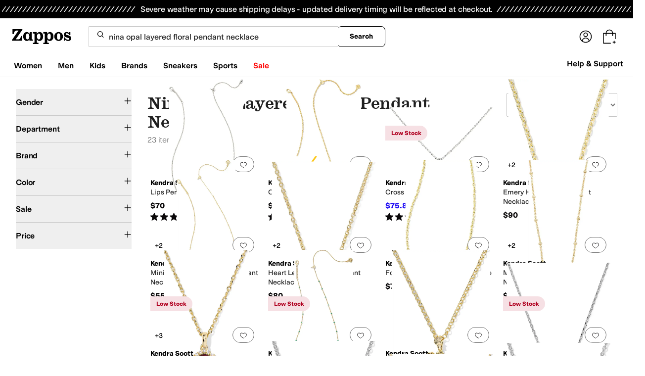

--- FILE ---
content_type: application/javascript
request_url: https://www.zappos.com/marty-assets/marty-zappos.1509.85207e598014438027d7.js
body_size: 4658
content:
"use strict";(self.__LOADABLE_LOADED_CHUNKS__=self.__LOADABLE_LOADED_CHUNKS__||[]).push([[1509],{99101:(e,r,s)=>{s.d(r,{w:()=>I});var t=s(67294),n=s(86706),o=s(70131);var i=s(51826),l=s(34506),c=s(99257),h=s(91369),d=s(1518);function a({body:e,sponsoredAdsUrl:r,controller:s,fetcher:t=(0,d.ZP)("getSponsoredAdsBannerAds")}){return t(`${r}/sponsored-ads/bannerAds`,{method:"post",credentials:"include",headers:{"Content-Type":"application/json",Accept:"*/*"},body:JSON.stringify(e),signal:s.signal})}const v={search:"SearchResults",homepage:"Homepage"},u={search:{mobile:{width:480,height:160},desktop:{width:1440,height:180}},homepage:{mobile:{width:480,height:160},desktop:{width:1440,height:180}}};var m=s(74781),y=s(65937),p=s(76904),A=s(70363),g=s(24217);const P=({clientType:e,pageType:r,searchTerm:s,brand:t,matchStyles:n,slot:o})=>({[g.s0]:{clientType:e,pageType:r,searchTerm:s,brand:t,matchStyles:n,slot:o}}),q=({bannerAdPageType:e,productStyleIds:r,position:s,brandNameFacets:t,searchTerm:n})=>"SearchResults"!==e?{}:{matchStyles:r,brands:"top"===s?t:void 0,searchTerm:"top"===s?n:void 0};var S=s(3575),b=s(20556);const Z=e=>e?.filters,N=e=>Z(e)?.selected,k=e=>Z(e)?.term,R=e=>(e=>e?.products)(e)?.list,f=e=>(e=>e?.meta)(e)?.documentMeta;var T=s(94541);const C=({url:e,fetcherName:r},s=d.ZP)=>{s(r)(e).catch((e=>(0,T.tz)("ERROR","Failed to send MSFT banner ad event",e)))};var W=s(86738),w=s(16722);function E(){return E=Object.assign?Object.assign.bind():function(e){for(var r=1;r<arguments.length;r++){var s=arguments[r];for(var t in s)Object.prototype.hasOwnProperty.call(s,t)&&(e[t]=s[t])}return e},E.apply(this,arguments)}const I=e=>{const{isEnrolled:r}=(0,W.N)(w.Ox),{isEnrolled:s}=(0,W.N)(w.gc),{isEnrolled:o}=(0,W.N)(w.PR),i=(0,n.v9)(S.Wj)??{},l=v[i],{marketplace:{is6pm:h}}=(0,c.Z)();return h?null:("Homepage"!==l||s)&&("SearchResults"!==l||r)&&("SearchResults"!==l||"top"!==e.position||o)?t.createElement(x,e):null},x=({"data-test-id":e,position:r="bottom",className:s,slotIndex:d,...g})=>{const{testId:Z}=(0,c.Z)(),T=(({fetchBanners:e=a,position:r="bottom"})=>{const s=(0,n.v9)((e=>(0,m.VU)(e).url)),[o,i]=(0,t.useState)(),{width:l=0}=(0,h.Z)(200),c=(0,p.UM)(l),{canonical:d}=(0,n.v9)(f)??{},A=(0,n.v9)(S.Wj)??{},g=(0,n.v9)(R)??[],P=(0,n.v9)(b.st),Z=(0,n.v9)(N),T=(0,n.v9)(k),C={...Z?.singleSelects,...Z?.multiSelects}.brandNameFacet,W=g.slice(0,10).map((e=>e.styleId)),w=v[A],E=u[A]??u.homepage,I=(0,p.gh)(l);return(0,t.useEffect)((()=>{if(!(P&&s&&A&&0!==l&&I))return;if(!(({bannerAdPageType:e,productStyleIds:r,position:s,brandNameFacets:t,searchTerm:n})=>"SearchResults"!==e||!!r.length&&!("top"===s&&!t?.length&&!n))({brandNameFacets:C,position:r,productStyleIds:W,bannerAdPageType:w,searchTerm:T}))return;const t={clientType:I,width:c?E?.mobile.width:E?.desktop.width,height:c?E?.mobile.height:E?.desktop.height,minimum:1,maximum:1,url:window.location.href,pageType:w??"Homepage",...q({position:r,productStyleIds:W,brandNameFacets:C,bannerAdPageType:w,searchTerm:T})},n=new AbortController;return(async()=>{try{const r=await e({sponsoredAdsUrl:s,body:t,controller:n}),o=await(0,y.PN)(r);if(!o)return;i(o)}catch(e){return}})(),()=>{n.abort()}}),[C?.length,T,W?.length,d,P,s,A,l,I]),o})({position:r}),{bannerAds:W}=T??{},{assetUrl:w,clickThru:I="",viewTracker:x,clickTracker:H,impressionTracker:B,brand:F}=W?.[0]??{},M=Boolean(w?.length),O=w?"after:absolute after:right-2 after:mt-1 after:text-xs after:text-tertiary after:content-['Sponsored']":"",[L,V]=(0,o.YD)({threshold:.3,triggerOnce:!0});(({viewTracker:e,impressionTracker:r,inView:s})=>{(0,t.useEffect)((()=>{e&&s&&C({url:e,fetcherName:"SponsoredAdsBannerAdsViewEvent"})}),[e,s]),(0,t.useEffect)((()=>{r&&C({url:r,fetcherName:"SponsoredAdsBannerAdsImpressions"})}),[r])})({viewTracker:x,impressionTracker:B,inView:V});const _=(({brand:e,slot:r})=>{const s=((0,n.v9)(R)??[]).slice(0,10).map((e=>e.styleId)),{width:t=0}=(0,h.Z)(200),o=(0,p.UM)(t),i=(0,p.wK)(t),l=(0,n.v9)(S.Wj)??{};return{pageType:"homepage"===l?"HOMEPAGE":"search"===l?"SEARCH_PAGE":void 0,clientType:o?"ZAPPOS_MOBILE":i?"ZAPPOS_DESKTOP":"ZAPPOS_TABLET",searchTerm:(0,n.v9)(k),brand:e??void 0,matchStyles:s,slot:r}})({brand:F??void 0,slot:d});return M?t.createElement("div",E({className:(0,l.cn)("m-auto w-full flex justify-center",s),"data-test-id":Z(e)},g),t.createElement("a",{className:(0,l.cn)("relative",O),href:I,onClick:()=>((e,r)=>{(0,A.j)((()=>[P,e])),r&&C({url:r,fetcherName:"SponsoredAdsBannerAdsClickTracker"})})(_,H),"aria-label":"sponsored banner ad",ref:L},t.createElement(i.Z,{className:"h-auto aspect-[3/1] sm:aspect-[8/1] max-h-[160px] sm:max-h-[180px]",src:w,alt:"bannerAd"}))):null}},2567:(e,r,s)=>{s.d(r,{H:()=>o});var t=s(67294),n=s(99101);const o=e=>{const{slotName:r,slotIndex:s}=e;return t.createElement("div",{"data-slot-id":r,"data-slotindex":s},t.createElement(n.w,{className:"my-12 px-5 [@media(min-width:769px)_and_(max-width:1440px)]:px-12",slotIndex:s}))}},51509:(e,r,s)=>{s.d(r,{Z:()=>c});var t=s(67294),n=s(86706),o=s(41487),i=s(7050);const l=(0,n.$j)((e=>({isRecognizedCustomer:e.customer})))((e=>{const{isRecognizedCustomer:r,pageName:s,pageInfo:n,slotName:o,data:l={},onTaxonomyComponentClick:c,onComponentClick:h,shouldLazyLoad:d,slotHeartsData:a,ipStatus:v,slotContentTypesList:u=i.iS,slotIndex:m,isFullWidth:y,slideWidths:p,isOnSearchPage:A=!1}=e,{componentName:g,testName:P,testTreatment:q,testTrigger:S,creativeID:b}=l;let Z=l,N=Z.componentName;(0,t.useEffect)((()=>{T(!0)}),[r,P,q,S]);const[k]=(0,t.useState)(null),R=((e,r,s)=>null!==r?"Render"===e[r]:!s)(q,k,P),[f,T]=(0,t.useState)(R);if(!g)return null;if(P&&S&&q){const{fallback:e}=q;q[k]instanceof Object?(Z=q[k],N=q[k].componentName):e instanceof Object?(Z=e,N=e.componentName):(q[k]||e)&&"DoNotRender"!==q[k]||(N=null)}const C=u[N];return C&&(R||f)?t.createElement("div",{"data-slot-id":o,"data-slotindex":m,"data-component-name":g,"data-creative-id":b},t.createElement(C,{slotName:o,slotDetails:Z,slotIndex:m,componentName:g,pageName:s,pageInfo:n,onComponentClick:h,onTaxonomyComponentClick:c,shouldLazyLoad:d,slotHeartsData:a,ipStatus:v,isFullWidth:y,slideWidths:p,isOnSearchPage:A})):null})),c=(0,o.P)("LandingSlot",l)},7050:(e,r,s)=>{s.d(r,{Bn:()=>he,PH:()=>ie,iS:()=>le});var t=s(23810),n=s(2567);const o=(0,t.ZP)({resolved:{},chunkName:()=>"components-landing-Ad",isReady(e){const r=this.resolve(e);return!0===this.resolved[r]&&!!s.m[r]},importAsync:()=>Promise.all([s.e(5301),s.e(7583)]).then(s.bind(s,89636)),requireAsync(e){const r=this.resolve(e);return this.resolved[r]=!1,this.importAsync(e).then((e=>(this.resolved[r]=!0,e)))},requireSync(e){const r=this.resolve(e);return s(r)},resolve(){return 89636}}),i=(0,t.ZP)({resolved:{},chunkName:()=>"components-landing-Agreement",isReady(e){const r=this.resolve(e);return!0===this.resolved[r]&&!!s.m[r]},importAsync:()=>s.e(1962).then(s.bind(s,89874)),requireAsync(e){const r=this.resolve(e);return this.resolved[r]=!1,this.importAsync(e).then((e=>(this.resolved[r]=!0,e)))},requireSync(e){const r=this.resolve(e);return s(r)},resolve(){return 89874}}),l=(0,t.ZP)({resolved:{},chunkName:()=>"components-landing-BrandReviews",isReady(e){const r=this.resolve(e);return!0===this.resolved[r]&&!!s.m[r]},importAsync:()=>s.e(6565).then(s.bind(s,36401)),requireAsync(e){const r=this.resolve(e);return this.resolved[r]=!1,this.importAsync(e).then((e=>(this.resolved[r]=!0,e)))},requireSync(e){const r=this.resolve(e);return s(r)},resolve(){return 36401}}),c=(0,t.ZP)({resolved:{},chunkName:()=>"components-landing-BrandTrending",isReady(e){const r=this.resolve(e);return!0===this.resolved[r]&&!!s.m[r]},importAsync:()=>Promise.all([s.e(6983),s.e(8809),s.e(6875),s.e(7783)]).then(s.bind(s,54329)),requireAsync(e){const r=this.resolve(e);return this.resolved[r]=!1,this.importAsync(e).then((e=>(this.resolved[r]=!0,e)))},requireSync(e){const r=this.resolve(e);return s(r)},resolve(){return 54329}}),h=(0,t.ZP)({resolved:{},chunkName:()=>"components-error-BrokenPage",isReady(e){const r=this.resolve(e);return!0===this.resolved[r]&&!!s.m[r]},importAsync:()=>s.e(5024).then(s.bind(s,68479)),requireAsync(e){const r=this.resolve(e);return this.resolved[r]=!1,this.importAsync(e).then((e=>(this.resolved[r]=!0,e)))},requireSync(e){const r=this.resolve(e);return s(r)},resolve(){return 68479}}),d=(0,t.ZP)({resolved:{},chunkName:()=>"components-landing-ChromeAbandonedCartHeader",isReady(e){const r=this.resolve(e);return!0===this.resolved[r]&&!!s.m[r]},importAsync:()=>s.e(902).then(s.bind(s,48161)),requireAsync(e){const r=this.resolve(e);return this.resolved[r]=!1,this.importAsync(e).then((e=>(this.resolved[r]=!0,e)))},requireSync(e){const r=this.resolve(e);return s(r)},resolve(){return 48161}}),a=(0,t.ZP)({resolved:{},chunkName:()=>"components-landing-Departments",isReady(e){const r=this.resolve(e);return!0===this.resolved[r]&&!!s.m[r]},importAsync:()=>Promise.all([s.e(1467),s.e(8425)]).then(s.bind(s,17553)),requireAsync(e){const r=this.resolve(e);return this.resolved[r]=!1,this.importAsync(e).then((e=>(this.resolved[r]=!0,e)))},requireSync(e){const r=this.resolve(e);return s(r)},resolve(){return 17553}}),v=(0,t.ZP)({resolved:{},chunkName:()=>"components-landing-EGiftCard",isReady(e){const r=this.resolve(e);return!0===this.resolved[r]&&!!s.m[r]},importAsync:()=>Promise.all([s.e(4388),s.e(8858)]).then(s.bind(s,79941)),requireAsync(e){const r=this.resolve(e);return this.resolved[r]=!1,this.importAsync(e).then((e=>(this.resolved[r]=!0,e)))},requireSync(e){const r=this.resolve(e);return s(r)},resolve(){return 79941}}),u=(0,t.ZP)({resolved:{},chunkName:()=>"components-landing-EventCallout",isReady(e){const r=this.resolve(e);return!0===this.resolved[r]&&!!s.m[r]},importAsync:()=>s.e(3378).then(s.bind(s,81306)),requireAsync(e){const r=this.resolve(e);return this.resolved[r]=!1,this.importAsync(e).then((e=>(this.resolved[r]=!0,e)))},requireSync(e){const r=this.resolve(e);return s(r)},resolve(){return 81306}}),m=(0,t.ZP)({resolved:{},chunkName:()=>"components-landing-Faqs",isReady(e){const r=this.resolve(e);return!0===this.resolved[r]&&!!s.m[r]},importAsync:()=>s.e(4030).then(s.bind(s,71140)),requireAsync(e){const r=this.resolve(e);return this.resolved[r]=!1,this.importAsync(e).then((e=>(this.resolved[r]=!0,e)))},requireSync(e){const r=this.resolve(e);return s(r)},resolve(){return 71140}}),y=(0,t.ZP)({resolved:{},chunkName:()=>"components-landing-GenericBrandFacets",isReady(e){const r=this.resolve(e);return!0===this.resolved[r]&&!!s.m[r]},importAsync:()=>s.e(2829).then(s.bind(s,74946)),requireAsync(e){const r=this.resolve(e);return this.resolved[r]=!1,this.importAsync(e).then((e=>(this.resolved[r]=!0,e)))},requireSync(e){const r=this.resolve(e);return s(r)},resolve(){return 74946}}),p=(0,t.ZP)({resolved:{},chunkName:()=>"components-landing-Iframe",isReady(e){const r=this.resolve(e);return!0===this.resolved[r]&&!!s.m[r]},importAsync:()=>s.e(1290).then(s.bind(s,23471)),requireAsync(e){const r=this.resolve(e);return this.resolved[r]=!1,this.importAsync(e).then((e=>(this.resolved[r]=!0,e)))},requireSync(e){const r=this.resolve(e);return s(r)},resolve(){return 23471}}),A=(0,t.ZP)({resolved:{},chunkName:()=>"components-landing-Images",isReady(e){const r=this.resolve(e);return!0===this.resolved[r]&&!!s.m[r]},importAsync:()=>s.e(2842).then(s.bind(s,40402)),requireAsync(e){const r=this.resolve(e);return this.resolved[r]=!1,this.importAsync(e).then((e=>(this.resolved[r]=!0,e)))},requireSync(e){const r=this.resolve(e);return s(r)},resolve(){return 40402}}),g=(0,t.ZP)({resolved:{},chunkName:()=>"components-landing-MelodyArticleImageCopy",isReady(e){const r=this.resolve(e);return!0===this.resolved[r]&&!!s.m[r]},importAsync:()=>s.e(7760).then(s.bind(s,55339)),requireAsync(e){const r=this.resolve(e);return this.resolved[r]=!1,this.importAsync(e).then((e=>(this.resolved[r]=!0,e)))},requireSync(e){const r=this.resolve(e);return s(r)},resolve(){return 55339}}),P=(0,t.ZP)({resolved:{},chunkName:()=>"components-landing-MelodyArticleImages",isReady(e){const r=this.resolve(e);return!0===this.resolved[r]&&!!s.m[r]},importAsync:()=>s.e(8048).then(s.bind(s,60867)),requireAsync(e){const r=this.resolve(e);return this.resolved[r]=!1,this.importAsync(e).then((e=>(this.resolved[r]=!0,e)))},requireSync(e){const r=this.resolve(e);return s(r)},resolve(){return 60867}}),q=(0,t.ZP)({resolved:{},chunkName:()=>"components-landing-MelodyBrandIndex",isReady(e){const r=this.resolve(e);return!0===this.resolved[r]&&!!s.m[r]},importAsync:()=>s.e(4367).then(s.bind(s,22945)),requireAsync(e){const r=this.resolve(e);return this.resolved[r]=!1,this.importAsync(e).then((e=>(this.resolved[r]=!0,e)))},requireSync(e){const r=this.resolve(e);return s(r)},resolve(){return 22945}}),S=(0,t.ZP)({resolved:{},chunkName:()=>"components-landing-MelodyCategory",isReady(e){const r=this.resolve(e);return!0===this.resolved[r]&&!!s.m[r]},importAsync:()=>Promise.all([s.e(6983),s.e(1876)]).then(s.bind(s,78603)),requireAsync(e){const r=this.resolve(e);return this.resolved[r]=!1,this.importAsync(e).then((e=>(this.resolved[r]=!0,e)))},requireSync(e){const r=this.resolve(e);return s(r)},resolve(){return 78603}}),b=(0,t.ZP)({resolved:{},chunkName:()=>"components-landing-MelodyEditorialPromo",isReady(e){const r=this.resolve(e);return!0===this.resolved[r]&&!!s.m[r]},importAsync:()=>Promise.all([s.e(6524),s.e(3004),s.e(7132)]).then(s.bind(s,75559)),requireAsync(e){const r=this.resolve(e);return this.resolved[r]=!1,this.importAsync(e).then((e=>(this.resolved[r]=!0,e)))},requireSync(e){const r=this.resolve(e);return s(r)},resolve(){return 75559}}),Z=(0,t.ZP)({resolved:{},chunkName:()=>"components-landing-MelodyHeaderRule",isReady(e){const r=this.resolve(e);return!0===this.resolved[r]&&!!s.m[r]},importAsync:()=>s.e(2301).then(s.bind(s,69050)),requireAsync(e){const r=this.resolve(e);return this.resolved[r]=!1,this.importAsync(e).then((e=>(this.resolved[r]=!0,e)))},requireSync(e){const r=this.resolve(e);return s(r)},resolve(){return 69050}}),N=(0,t.ZP)({resolved:{},chunkName:()=>"components-landing-MelodyHero",isReady(e){const r=this.resolve(e);return!0===this.resolved[r]&&!!s.m[r]},importAsync:()=>Promise.all([s.e(6524),s.e(3004),s.e(7132)]).then(s.bind(s,2515)),requireAsync(e){const r=this.resolve(e);return this.resolved[r]=!1,this.importAsync(e).then((e=>(this.resolved[r]=!0,e)))},requireSync(e){const r=this.resolve(e);return s(r)},resolve(){return 2515}}),k=(0,t.ZP)({resolved:{},chunkName:()=>"components-landing-MelodyHeroFull",isReady(e){const r=this.resolve(e);return!0===this.resolved[r]&&!!s.m[r]},importAsync:()=>Promise.all([s.e(6524),s.e(3004),s.e(7132)]).then(s.bind(s,80977)),requireAsync(e){const r=this.resolve(e);return this.resolved[r]=!1,this.importAsync(e).then((e=>(this.resolved[r]=!0,e)))},requireSync(e){const r=this.resolve(e);return s(r)},resolve(){return 80977}}),R=(0,t.ZP)({resolved:{},chunkName:()=>"components-landing-MelodyHorizontalNav",isReady(e){const r=this.resolve(e);return!0===this.resolved[r]&&!!s.m[r]},importAsync:()=>s.e(7561).then(s.bind(s,70618)),requireAsync(e){const r=this.resolve(e);return this.resolved[r]=!1,this.importAsync(e).then((e=>(this.resolved[r]=!0,e)))},requireSync(e){const r=this.resolve(e);return s(r)},resolve(){return 70618}}),f=(0,t.ZP)({resolved:{},chunkName:()=>"components-landing-newsfeed-MelodyNewsfeed",isReady(e){const r=this.resolve(e);return!0===this.resolved[r]&&!!s.m[r]},importAsync:()=>s.e(4447).then(s.bind(s,78574)),requireAsync(e){const r=this.resolve(e);return this.resolved[r]=!1,this.importAsync(e).then((e=>(this.resolved[r]=!0,e)))},requireSync(e){const r=this.resolve(e);return s(r)},resolve(){return 78574}}),T=(0,t.ZP)({resolved:{},chunkName:()=>"components-landing-MelodyPersonalizedBrand",isReady(e){const r=this.resolve(e);return!0===this.resolved[r]&&!!s.m[r]},importAsync:()=>Promise.all([s.e(6983),s.e(1876)]).then(s.bind(s,13819)),requireAsync(e){const r=this.resolve(e);return this.resolved[r]=!1,this.importAsync(e).then((e=>(this.resolved[r]=!0,e)))},requireSync(e){const r=this.resolve(e);return s(r)},resolve(){return 13819}}),C=(0,t.ZP)({resolved:{},chunkName:()=>"components-landing-MelodyPersonalizedCategories",isReady(e){const r=this.resolve(e);return!0===this.resolved[r]&&!!s.m[r]},importAsync:()=>Promise.all([s.e(6983),s.e(1876)]).then(s.bind(s,71719)),requireAsync(e){const r=this.resolve(e);return this.resolved[r]=!1,this.importAsync(e).then((e=>(this.resolved[r]=!0,e)))},requireSync(e){const r=this.resolve(e);return s(r)},resolve(){return 71719}}),W=(0,t.ZP)({resolved:{},chunkName:()=>"components-landing-MelodyPromoGroup",isReady(e){const r=this.resolve(e);return!0===this.resolved[r]&&!!s.m[r]},importAsync:()=>s.e(3485).then(s.bind(s,19106)),requireAsync(e){const r=this.resolve(e);return this.resolved[r]=!1,this.importAsync(e).then((e=>(this.resolved[r]=!0,e)))},requireSync(e){const r=this.resolve(e);return s(r)},resolve(){return 19106}}),w=(0,t.ZP)({resolved:{},chunkName:()=>"components-landing-MelodySizingGuide",isReady(e){const r=this.resolve(e);return!0===this.resolved[r]&&!!s.m[r]},importAsync:()=>Promise.all([s.e(3075),s.e(1883)]).then(s.bind(s,98635)),requireAsync(e){const r=this.resolve(e);return this.resolved[r]=!1,this.importAsync(e).then((e=>(this.resolved[r]=!0,e)))},requireSync(e){const r=this.resolve(e);return s(r)},resolve(){return 98635}}),E=(0,t.ZP)({resolved:{},chunkName:()=>"components-landing-MelodySplitEditorial",isReady(e){const r=this.resolve(e);return!0===this.resolved[r]&&!!s.m[r]},importAsync:()=>s.e(9735).then(s.bind(s,2155)),requireAsync(e){const r=this.resolve(e);return this.resolved[r]=!1,this.importAsync(e).then((e=>(this.resolved[r]=!0,e)))},requireSync(e){const r=this.resolve(e);return s(r)},resolve(){return 2155}}),I=(0,t.ZP)({resolved:{},chunkName:()=>"components-landing-MelodyVerticalNav",isReady(e){const r=this.resolve(e);return!0===this.resolved[r]&&!!s.m[r]},importAsync:()=>s.e(8497).then(s.bind(s,31349)),requireAsync(e){const r=this.resolve(e);return this.resolved[r]=!1,this.importAsync(e).then((e=>(this.resolved[r]=!0,e)))},requireSync(e){const r=this.resolve(e);return s(r)},resolve(){return 31349}}),x=(0,t.ZP)({resolved:{},chunkName:()=>"components-common-melodyVideo-MelodyVideoPlayer",isReady(e){const r=this.resolve(e);return!0===this.resolved[r]&&!!s.m[r]},importAsync:()=>Promise.all([s.e(6524),s.e(3004),s.e(7132)]).then(s.bind(s,8838)),requireAsync(e){const r=this.resolve(e);return this.resolved[r]=!1,this.importAsync(e).then((e=>(this.resolved[r]=!0,e)))},requireSync(e){const r=this.resolve(e);return s(r)},resolve(){return 8838}}),H=(0,t.ZP)({resolved:{},chunkName:()=>"components-landing-NotificationSignup",isReady(e){const r=this.resolve(e);return!0===this.resolved[r]&&!!s.m[r]},importAsync:()=>s.e(3662).then(s.bind(s,57349)),requireAsync(e){const r=this.resolve(e);return this.resolved[r]=!1,this.importAsync(e).then((e=>(this.resolved[r]=!0,e)))},requireSync(e){const r=this.resolve(e);return s(r)},resolve(){return 57349}}),B=(0,t.ZP)({resolved:{},chunkName:()=>"components-landing-PageContent",isReady(e){const r=this.resolve(e);return!0===this.resolved[r]&&!!s.m[r]},importAsync:()=>s.e(6182).then(s.bind(s,63208)),requireAsync(e){const r=this.resolve(e);return this.resolved[r]=!1,this.importAsync(e).then((e=>(this.resolved[r]=!0,e)))},requireSync(e){const r=this.resolve(e);return s(r)},resolve(){return 63208}}),F=(0,t.ZP)({resolved:{},chunkName:()=>"components-landing-ProductSearch",isReady(e){const r=this.resolve(e);return!0===this.resolved[r]&&!!s.m[r]},importAsync:()=>Promise.all([s.e(6983),s.e(8809),s.e(6875),s.e(7783)]).then(s.bind(s,86875)),requireAsync(e){const r=this.resolve(e);return this.resolved[r]=!1,this.importAsync(e).then((e=>(this.resolved[r]=!0,e)))},requireSync(e){const r=this.resolve(e);return s(r)},resolve(){return 86875}}),M=(0,t.ZP)({resolved:{},chunkName:()=>"components-landing-Recommender",isReady(e){const r=this.resolve(e);return!0===this.resolved[r]&&!!s.m[r]},importAsync:()=>s.e(5236).then(s.bind(s,88157)),requireAsync(e){const r=this.resolve(e);return this.resolved[r]=!1,this.importAsync(e).then((e=>(this.resolved[r]=!0,e)))},requireSync(e){const r=this.resolve(e);return s(r)},resolve(){return 88157}}),O=(0,t.ZP)({resolved:{},chunkName:()=>"containers-landing-ShopTheLook",isReady(e){const r=this.resolve(e);return!0===this.resolved[r]&&!!s.m[r]},importAsync:()=>s.e(4116).then(s.bind(s,69301)),requireAsync(e){const r=this.resolve(e);return this.resolved[r]=!1,this.importAsync(e).then((e=>(this.resolved[r]=!0,e)))},requireSync(e){const r=this.resolve(e);return s(r)},resolve(){return 69301}}),L=(0,t.ZP)({resolved:{},chunkName:()=>"components-landing-VipDashboardHeader",isReady(e){const r=this.resolve(e);return!0===this.resolved[r]&&!!s.m[r]},importAsync:()=>s.e(8674).then(s.bind(s,12344)),requireAsync(e){const r=this.resolve(e);return this.resolved[r]=!1,this.importAsync(e).then((e=>(this.resolved[r]=!0,e)))},requireSync(e){const r=this.resolve(e);return s(r)},resolve(){return 12344}}),V=(0,t.ZP)({resolved:{},chunkName:()=>"components-landing-VipOptIn",isReady(e){const r=this.resolve(e);return!0===this.resolved[r]&&!!s.m[r]},importAsync:()=>s.e(5406).then(s.bind(s,10255)),requireAsync(e){const r=this.resolve(e);return this.resolved[r]=!1,this.importAsync(e).then((e=>(this.resolved[r]=!0,e)))},requireSync(e){const r=this.resolve(e);return s(r)},resolve(){return 10255}}),_=(0,t.ZP)({resolved:{},chunkName:()=>"components-landing-VipPrimeLink",isReady(e){const r=this.resolve(e);return!0===this.resolved[r]&&!!s.m[r]},importAsync:()=>s.e(5184).then(s.bind(s,8526)),requireAsync(e){const r=this.resolve(e);return this.resolved[r]=!1,this.importAsync(e).then((e=>(this.resolved[r]=!0,e)))},requireSync(e){const r=this.resolve(e);return s(r)},resolve(){return 8526}}),D=(0,t.ZP)({resolved:{},chunkName:()=>"components-landing-ZapposForm",isReady(e){const r=this.resolve(e);return!0===this.resolved[r]&&!!s.m[r]},importAsync:()=>Promise.all([s.e(4388),s.e(4456)]).then(s.bind(s,92334)),requireAsync(e){const r=this.resolve(e);return this.resolved[r]=!1,this.importAsync(e).then((e=>(this.resolved[r]=!0,e)))},requireSync(e){const r=this.resolve(e);return s(r)},resolve(){return 92334}}),z=(0,t.ZP)({resolved:{},chunkName:()=>"components-landing-ZapposHero",isReady(e){const r=this.resolve(e);return!0===this.resolved[r]&&!!s.m[r]},importAsync:()=>Promise.all([s.e(6524),s.e(3004),s.e(5669)]).then(s.bind(s,56545)),requireAsync(e){const r=this.resolve(e);return this.resolved[r]=!1,this.importAsync(e).then((e=>(this.resolved[r]=!0,e)))},requireSync(e){const r=this.resolve(e);return s(r)},resolve(){return 56545}}),j=(0,t.ZP)({resolved:{},chunkName:()=>"components-landing-ZapposPromoGroup",isReady(e){const r=this.resolve(e);return!0===this.resolved[r]&&!!s.m[r]},importAsync:()=>Promise.all([s.e(6524),s.e(3004),s.e(5669)]).then(s.bind(s,13747)),requireAsync(e){const r=this.resolve(e);return this.resolved[r]=!1,this.importAsync(e).then((e=>(this.resolved[r]=!0,e)))},requireSync(e){const r=this.resolve(e);return s(r)},resolve(){return 13747}}),G=(0,t.ZP)({resolved:{},chunkName:()=>"components-landing-ZapposQuickSubscription",isReady(e){const r=this.resolve(e);return!0===this.resolved[r]&&!!s.m[r]},importAsync:()=>s.e(2330).then(s.bind(s,3286)),requireAsync(e){const r=this.resolve(e);return this.resolved[r]=!1,this.importAsync(e).then((e=>(this.resolved[r]=!0,e)))},requireSync(e){const r=this.resolve(e);return s(r)},resolve(){return 3286}}),U=(0,t.ZP)({resolved:{},chunkName:()=>"components-landing-ZAW-ZAWAccordion",isReady(e){const r=this.resolve(e);return!0===this.resolved[r]&&!!s.m[r]},importAsync:()=>s.e(4979).then(s.bind(s,6444)),requireAsync(e){const r=this.resolve(e);return this.resolved[r]=!1,this.importAsync(e).then((e=>(this.resolved[r]=!0,e)))},requireSync(e){const r=this.resolve(e);return s(r)},resolve(){return 6444}}),K=(0,t.ZP)({resolved:{},chunkName:()=>"components-landing-ZAW-ZAWCompanyCallout",isReady(e){const r=this.resolve(e);return!0===this.resolved[r]&&!!s.m[r]},importAsync:()=>s.e(356).then(s.bind(s,96115)),requireAsync(e){const r=this.resolve(e);return this.resolved[r]=!1,this.importAsync(e).then((e=>(this.resolved[r]=!0,e)))},requireSync(e){const r=this.resolve(e);return s(r)},resolve(){return 96115}}),Q=(0,t.ZP)({resolved:{},chunkName:()=>"components-landing-ZAW-ZAWConfirmationCallout",isReady(e){const r=this.resolve(e);return!0===this.resolved[r]&&!!s.m[r]},importAsync:()=>s.e(8446).then(s.bind(s,4114)),requireAsync(e){const r=this.resolve(e);return this.resolved[r]=!1,this.importAsync(e).then((e=>(this.resolved[r]=!0,e)))},requireSync(e){const r=this.resolve(e);return s(r)},resolve(){return 4114}}),$=(0,t.ZP)({resolved:{},chunkName:()=>"components-landing-ZAW-ZAWForm",isReady(e){const r=this.resolve(e);return!0===this.resolved[r]&&!!s.m[r]},importAsync:()=>Promise.all([s.e(6524),s.e(3004),s.e(7132)]).then(s.bind(s,92135)),requireAsync(e){const r=this.resolve(e);return this.resolved[r]=!1,this.importAsync(e).then((e=>(this.resolved[r]=!0,e)))},requireSync(e){const r=this.resolve(e);return s(r)},resolve(){return 92135}}),J=(0,t.ZP)({resolved:{},chunkName:()=>"components-landing-ZAW-ZAWFormStandalone",isReady(e){const r=this.resolve(e);return!0===this.resolved[r]&&!!s.m[r]},importAsync:()=>Promise.all([s.e(1467),s.e(2652)]).then(s.bind(s,90491)),requireAsync(e){const r=this.resolve(e);return this.resolved[r]=!1,this.importAsync(e).then((e=>(this.resolved[r]=!0,e)))},requireSync(e){const r=this.resolve(e);return s(r)},resolve(){return 90491}}),Y=(0,t.ZP)({resolved:{},chunkName:()=>"components-landing-ZAW-ZAWImageAndCallout",isReady(e){const r=this.resolve(e);return!0===this.resolved[r]&&!!s.m[r]},importAsync:()=>s.e(7041).then(s.bind(s,80410)),requireAsync(e){const r=this.resolve(e);return this.resolved[r]=!1,this.importAsync(e).then((e=>(this.resolved[r]=!0,e)))},requireSync(e){const r=this.resolve(e);return s(r)},resolve(){return 80410}}),X=(0,t.ZP)({resolved:{},chunkName:()=>"components-landing-ZAW-ZAWTaskList",isReady(e){const r=this.resolve(e);return!0===this.resolved[r]&&!!s.m[r]},importAsync:()=>Promise.all([s.e(1467),s.e(8425)]).then(s.bind(s,6453)),requireAsync(e){const r=this.resolve(e);return this.resolved[r]=!1,this.importAsync(e).then((e=>(this.resolved[r]=!0,e)))},requireSync(e){const r=this.resolve(e);return s(r)},resolve(){return 6453}}),ee=(0,t.ZP)({resolved:{},chunkName:()=>"components-landing-ZAW-ZAWTestimonials",isReady(e){const r=this.resolve(e);return!0===this.resolved[r]&&!!s.m[r]},importAsync:()=>s.e(4743).then(s.bind(s,66911)),requireAsync(e){const r=this.resolve(e);return this.resolved[r]=!1,this.importAsync(e).then((e=>(this.resolved[r]=!0,e)))},requireSync(e){const r=this.resolve(e);return s(r)},resolve(){return 66911}}),re=(0,t.ZP)({resolved:{},chunkName:()=>"components-landing-ZAW-ZAWTextCallout",isReady(e){const r=this.resolve(e);return!0===this.resolved[r]&&!!s.m[r]},importAsync:()=>s.e(874).then(s.bind(s,17605)),requireAsync(e){const r=this.resolve(e);return this.resolved[r]=!1,this.importAsync(e).then((e=>(this.resolved[r]=!0,e)))},requireSync(e){const r=this.resolve(e);return s(r)},resolve(){return 17605}}),se=(0,t.ZP)({resolved:{},chunkName:()=>"components-landing-ZAW-ZAWVideoPlayer",isReady(e){const r=this.resolve(e);return!0===this.resolved[r]&&!!s.m[r]},importAsync:()=>Promise.all([s.e(6524),s.e(3004),s.e(7132)]).then(s.bind(s,79980)),requireAsync(e){const r=this.resolve(e);return this.resolved[r]=!1,this.importAsync(e).then((e=>(this.resolved[r]=!0,e)))},requireSync(e){const r=this.resolve(e);return s(r)},resolve(){return 79980}}),te=(0,t.ZP)({resolved:{},chunkName:()=>"components-landing-ZAW-ZAWModernForm",isReady(e){const r=this.resolve(e);return!0===this.resolved[r]&&!!s.m[r]},importAsync:()=>Promise.all([s.e(1467),s.e(5026)]).then(s.bind(s,72218)),requireAsync(e){const r=this.resolve(e);return this.resolved[r]=!1,this.importAsync(e).then((e=>(this.resolved[r]=!0,e)))},requireSync(e){const r=this.resolve(e);return s(r)},resolve(){return 72218}}),ne=(0,t.ZP)({resolved:{},chunkName:()=>"components-survey-SurveyForm",isReady(e){const r=this.resolve(e);return!0===this.resolved[r]&&!!s.m[r]},importAsync:()=>s.e(714).then(s.bind(s,39773)),requireAsync(e){const r=this.resolve(e);return this.resolved[r]=!1,this.importAsync(e).then((e=>(this.resolved[r]=!0,e)))},requireSync(e){const r=this.resolve(e);return s(r)},resolve(){return 39773}}),oe=(0,t.ZP)({resolved:{},chunkName:()=>"components-common-VideoPlayer-VideoPlayerWrapper",isReady(e){const r=this.resolve(e);return!0===this.resolved[r]&&!!s.m[r]},importAsync:()=>Promise.all([s.e(4016),s.e(1851)]).then(s.bind(s,34548)),requireAsync(e){const r=this.resolve(e);return this.resolved[r]=!1,this.importAsync(e).then((e=>(this.resolved[r]=!0,e)))},requireSync(e){const r=this.resolve(e);return s(r)},resolve(){return 34548}}),ie="SorelForm",le={ad:o,agreement:i,bannerAd:n.H,brandNotification:H,BrokenPage:h,chromeAbandonedCartHeader:d,departments:a,egiftcard:v,eventCallout:u,faqs:m,genericBrandAbout:B,genericBrandEmails:H,genericBrandFacets:y,genericBrandReviews:l,genericBrandTrending:c,iframe:p,images:A,melodyArticleImageCopy:g,melodyArticleImages:P,melodyBrandIndex:q,melodyCategory:S,melodyEditorialPromo:b,melodyHeaderRule:Z,melodyHero:N,melodyHeroFull:k,melodyHorizontalNav:R,melodyNewsFeed:f,melodyPersonalizedBrand:T,melodyPersonalizedCategories:C,melodyPromoGroup:W,melodySizingGuide:w,melodySplitEditorial:E,melodyVerticalNav:I,melodyVideoPlayer:x,pageContent:B,productSearch:F,recommender:M,shopTheLook:O,[ie]:ne,VideoPlayer:oe,vipDashboardHeader:L,vipOptIn:V,vipPrimeLink:_,ZapposForm:D,zapposHero:z,zapposPromoGroup:j,ZapposQuickSubscription:G,ZAWAccordion:U,ZAWCompanyCallout:K,ZAWConfirmationCallout:Q,ZAWForm:$,ZAWFormStandalone:J,ZAWImageAndCallout:Y,ZAWTaskList:X,ZAWTestimonials:ee,ZAWTextCallout:re,ZAWVideoPlayer:se,ZAWModernForm:te},ce={};function he(e){return ce[e]||("function"==typeof le?.[e]?.load?(ce[e]={loaded:!1,promise:le[e].load()},ce[e]?.promise?.then((()=>{ce[e]={loaded:!0}}))):ce[e]={loaded:!0}),ce[e]}function de(){"undefined"==typeof window&&Promise.all(Object.keys(le).map((e=>he(e)?.promise)))}},3575:(e,r,s)=>{s.d(r,{Wj:()=>n});const t=e=>e?.pageView,n=e=>t(e)?.pageType}}]);
//# sourceMappingURL=marty-zappos.1509.85207e598014438027d7.js.map